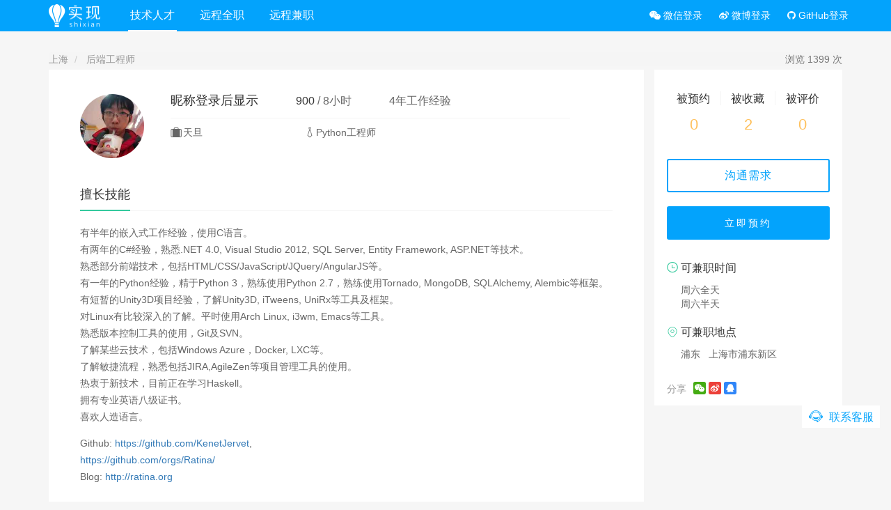

--- FILE ---
content_type: text/html; charset=utf-8
request_url: https://shixian.com/consultants/62
body_size: 8584
content:


<!-- layouts/common_layout_header -->
<!DOCTYPE html>
<html>
  <head>
    <meta name="author" content="实现，实现网，实现社区">
    <!-- begin 参考 layouts/head -->
    <meta charset="utf-8">
    <meta http-equiv="X-UA-Compatible" content="IE=Edge,chrome=1">
    <meta name="viewport" content="width=device-width, initial-scale=1.0, maximum-scale=1.0">

    <meta name="csrf-param" content="authenticity_token" />
<meta name="csrf-token" content="u8hD3+3Zt3BrJGVW0GnBREHYfd2g/EM5wlQ8gc0++i5pSrNQPF0GuwZ2wAOfIfqp8QFC9JhjftOvjbQ6ezrs5A==" />

    <link rel="shortcut icon" type="image/x-icon" href="/assets/favicon-d7e1bd3ff5eeeb7edaf14ccaa86e3c8146757bf9e0cf7b4fa729dc581d160096.ico" />
    <link rel="apple-touch-icon" type="image/png" href="https://cdn.shixian.com/assets/apple-touch-icon-44d68c4ee0535c69c770e51f04f6aab1f377e832fbb4bd8d196f0ca267370386.png" />

    <meta property="wb:webmaster" content="7cb966ae2a9fafdb" />
    
    <!-- end 参考 layouts/head -->

    <!-- HTML5 shim and Respond.js for IE8 support of HTML5 elements and media queries -->
    <!--[if lt IE 9]>
      <script src="https://oss.maxcdn.com/html5shiv/3.7.2/html5shiv.min.js"></script>
      <script src="https://oss.maxcdn.com/respond/1.4.2/respond.min.js"></script>
    <![endif]-->
    
    <!-- layout_css_link_yield -->
    <!-- in layouts/layout_css_link_yield start -->
  <link rel="stylesheet" media="screen" href="/assets/next_layout-fc57dff5fcc6fc737b06530f0ecdf0131ec90258b17a1dde9468ab5631847a7a.css" />
<!-- in layouts/layout_css_link_yield end -->

    <!-- content_css_link_yield -->
      <link rel="stylesheet" media="screen" href="/assets/next/programmers/show-7b305986c3eb412e04595d8f0853cb2f0c633024704d58296905616a54f0cba8.css" />

    <!-- layout_js_link_yield -->
    <!-- in layouts/layout_js_link_yield start -->
  <script src="/assets/next_layout-fdd6c75fc9d2890d70655683b7bfe2407adf0fb596661a8c9dc562dcf1de7a44.js"></script>
<!-- in layouts/layout_js_link_yield end -->

    <!-- content_js_link_yield -->
    

    <!-- 百度站长工具验证 -->
<!-- shixian.com -->
<meta name="baidu-site-verification" content="DxH5nP0ijn" />

<!-- www.shixian.com -->
<meta name="baidu-site-verification" content="dCeYDC5bLB" />

<!-- Google Search Console -->
<meta name="google-site-verification" content="rgTHgjX8WxkP-CG1TjFgLg3MRGmdzvMXNbC0gxunHR4" />

<!-- Sogou -->
<meta name="sogou_site_verification" content="zUbh68jXOp"/>


    <!-- layouts/meta_tags -->
      <title>匿名用户，Python工程师，4年工作经验，兼职后端工程师 - 实现网</title>
<meta name="description" content="有半年的嵌入式工作经验，使用C语言。 有两年的C#经验，熟悉.NET 4.0, Visual Studio 2012, SQL Server, Entity Framework, ASP.NET等技术。 熟悉部分前端技术，包括HTML/CSS/JavaScript/JQuery/AngularJS等。 有一年的Python经验..." />

<!-- <meta name="apple-itunes-app" content="app-id=949862651"> -->
    
    <!-- content_head_sufix -->
    

  </head>
    <body>

    <div style="display: none">
  <!-- 微信分享会取body里第一张大于等于300px的照片 -->  
  <img alt="实现网" src="https://cdn.shixian.com/assets/logo-300-406cf2a4135690a879d66987aca1ce97c723a4a6103297b858557a4997423ccf.jpg" />
</div>



<!-- layouts/next_header -->
<div class="wrap header navbar-fixed-top no_underline">
  <div class="container nav-container-box">
    <a href="/">
      <img class="logo" alt="实现" src="https://cdn.shixian.com/assets/next/logo-9b7be2a6f248b1d0057a9fccaee448dd3f4affff7c89c70a248ac06970864aea.png" />
</a>
    <ul class="navigator clean text-center shixian-anim">
      <li class="hidden-xs active">
        <a href="/consultants">
          技术人才
</a>      </li>

      <li class="hidden-xs ">
        <a href="/jobs/full-time">
          远程全职
</a>      </li>

      <li class="hidden-xs ">
        <a href="/jobs/part-time">
          远程兼职
</a>      </li>

<!-- 
      <li class="hidden-xs ">
          标准服务
      </li>

      <li class="hidden-xs ">
          小团队
      </li>

      <li class="hidden-xs ">
          成功案例
      </li>
 -->
      <li class="visible-xs active">
        <a href="/consultants">
          顾问
</a>      </li>

      <li class="visible-xs ">
        <a href="/jobs">
          需求
</a>      </li>

      <li class="visible-xs ">
        <a href="/services">
          服务
</a>      </li>
    </ul>

    <dl class="user-tools clean">
      <!-- begin mobile search -->
      <dd class="nav-search shixian-anim">
        <form class="clean" action="/consultants/search" accept-charset="UTF-8" method="get"><input name="utf8" type="hidden" value="&#x2713;" />
          <span class="hide-input">
            <i class="icon-shixian-close"></i>
          </span>

          <button name="button" type="submit" class="clean">
            <i class="icon-shixian-search"></i>
</button>
          <input type="text" name="query" id="query" placeholder="搜索技术顾问" class="search-value clean" />
</form>      </dd>
      <!-- end mobile search -->

          <dd>
            <a style="font-size: 14px;" rel="nofollow" class="wechat_login" title="微信登录" href="https://shixian.com/users/auth/open_wechat">
              <i class="fa fa-weixin"></i>&nbsp;微信登录
</a>          </dd>
          <!-- color: #3BAF33; -->

          <dd>
            <a rel="nofollow" class="weibo_login" title="微博登录" href="https://shixian.com/users/auth/weibo?forcelogin=false">
              <i class="fa fa-weibo"></i>&nbsp;微博登录
</a>          </dd>
          <!-- color: #E01919; -->

          <dd>
            <a rel="nofollow" class="github_login" title="GitHub登录" href="https://shixian.com/users/auth/github">
              <i class="fa fa-github"></i>&nbsp;GitHub登录
</a>          </dd>
          <!-- color: #333; -->

    </dl>
  </div>
</div>


<!-- commons/alert_or_notice -->





<!-- 收藏在这里 -->






<!-- 兼职地点 -->

<!-- 兼职时间 -->

<!-- 价格 -->

<div class="container person">
  

  <ol class="breadcrumb hidden-xs hidden-sm">
      <li>
        <a target="_blank" href="/consultant/shanghai">
          上海
</a>      </li>

      <li>
          <a target="_blank" href="/consultant/shanghai/backend">
            后端工程师
</a>      </li>

    <div class="pull-right text-muted">
      浏览 1399 次
    </div>
  </ol>

  <!-- left -->
  <div class="left-side col-md-9">

    <!-- 个人信息 start -->
    <div class="all-info section">
      <div class="person-info">
          <a href="/consultants/62">
            <img alt="Savor d&#39;Isavano" itemprop="image" src="https://cdn.shixian.com/upload/user/avatar/25896/c1fb14b5b4251787150dcc7c6f8fe298.jpeg" />
</a>
          <dl class="name">
              <dd class="nick">
                <h1>昵称登录后显示</h1>
              </dd>

            <dd class="price">
                  <span>900</span>/<i>8小时</i>

            </dd>

            <dd title="4"  class="seniority">
              4年工作经验
            </dd>

          </dl>

          <dl class="work">
            

        <div class="clearfix"></div>

        <h2>
          <dd title="天旦">
            <i class="icon-shixian-portfolio"></i>
            天旦
          </dd>
          <dd title="Python工程师">
            <i class="icon-shixian-job"></i>
            Python工程师
          </dd>
        </h2>




          </dl>





          <!-- 收藏在这里 -->
          
      </div>


      
  
      <div class="all-score">
          <!-- 收藏 预约 浏览 次数 display in mobile-->
          <dl>
            <dd class="pay-count">
              <p class="number">0</p>
              <p class="title">被预约次数</p>
              <i class="line"></i>
            </dd>
            <dd class="collect-count">
              <p class="number">2</p>
              <p class="title">被收藏次数</p>
              <i class="line"></i>
            </dd>
            <dd class="view-count">
              <p class="number">0</p>
              <p class="title">被评价次数</p>
              <i class="line"></i>
            </dd>
          </dl>
      </div>
    </div>
    <!-- 个人信息 end -->

    <!-- 擅长技能 start -->
    <div class="using section">
      <h4><span>擅长技能</span></h4>
      <div class="launch">
        <div class="launch-inner">
          <p class="offset-line limit-3-line">有半年的嵌入式工作经验，使用C语言。
<br>有两年的C#经验，熟悉.NET 4.0, Visual Studio 2012, SQL Server, Entity Framework, ASP.NET等技术。
<br>熟悉部分前端技术，包括HTML/CSS/JavaScript/JQuery/AngularJS等。
<br>有一年的Python经验，精于Python 3，熟练使用Python 2.7，熟练使用Tornado, MongoDB, SQLAlchemy, Alembic等框架。
<br>有短暂的Unity3D项目经验，了解Unity3D, iTweens, UniRx等工具及框架。
<br>对Linux有比较深入的了解。平时使用Arch Linux, i3wm, Emacs等工具。
<br>熟悉版本控制工具的使用，Git及SVN。
<br>了解某些云技术，包括Windows Azure，Docker, LXC等。
<br>了解敏捷流程，熟悉包括JIRA,AgileZen等项目管理工具的使用。
<br>热衷于新技术，目前正在学习Haskell。
<br>拥有专业英语八级证书。
<br>喜欢人造语言。</p>

<p class="offset-line limit-3-line">Github: <a target="_blank" rel="nofollow" href="https://github.com/KenetJervet">https://github.com/KenetJervet</a>,
<br>              <a target="_blank" rel="nofollow" href="https://github.com/orgs/Ratina/">https://github.com/orgs/Ratina/</a>
<br>Blog: <a target="_blank" rel="nofollow" href="http://ratina.org">http://ratina.org</a></p>

          
        </div>
        <div class="launch-btn">
          <i class="icon-shixian-open"></i>
        </div>
      </div>
    </div>
    <!-- 擅长技能end -->

    <!-- 项目经验 start -->
      <div class="project-experience section">
        <h4><span>项目经验</span></h4>
        <div class="launch">
          <div class="launch-inner">
            <p class="offset-line limit-3-line">1. 从事过某数字电视项目的中间件开发；参与过安卓的定制工作，实现了安卓模拟器远程控制。
<br>2. 从事过定制DCM，CRM系统的开发，前后端均有参与，主要包括报表、数据统计、订单处理、协议匹配等功能。
<br>3. 带领过来自世界各地的实习生团队，完成过日报系统、AgileZen数据迁移工具、Excel比较工具等项目。
<br>4. 参与过某跑酷手游项目，独立完成游戏服务端的实现。
<br>5. 天旦的网络性能管理产品中，实现了配置迁移工具及升级功能。
<br>6. 自己的一些小玩意，包括麻将的胡牌算法，AngularJS到Python代码转换工具等。。</p>

            
          </div>
          <div class="launch-btn">
            <i class="icon-shixian-open"></i>
          </div>
        </div>
      </div>

    <!-- 补充项目经验！ -->
    
    <!-- 项目经验 end -->

    <!-- 作品链接 start -->
      <div class="project-link section">
        <h4><span>作品介绍</span></h4>

          <div class="launch">
            <div class="empty-line"></div>

            <div class="add-your-experience text-center text-muted">
              作品介绍登录后显示
            </div>

            <div class="empty-line"></div>
          </div>
      </div>
    <!-- 作品链接 end-->


      <!-- 评论 start -->
      <div class="review-box comment section">
        <h4>
          <i class="reviews-size">0条评论</i>
          <span>雇主评价</span>
        </h4>

        <ul class="clean">
        </ul>

          <div class="row text-center text-muted">
            <div class="empty-line"></div>
            <div class="empty-line"></div>
              <span>暂无评论~</span>
            <div class="empty-line"></div>
            <div class="empty-line"></div>
          </div>

      </div>
      <!-- 评论 end -->

    <!-- 兼职地点 start -->
    <div class="part-time-job section">
      <p class="line-title">
        <i class="icon-shixian-clock"></i>
        可兼职时间
      </p>
        <dl class="time">
        <dd>
          周六全天
        </dd>
        <dd>
          周六半天
        </dd>
  </dl>


      <p class="line-title">
        <i class="icon-shixian-address"></i>
        可兼职地点
      </p>
        <dl class="area">
      <dd>浦东</dd>
      <dd>上海市浦东新区</dd>
  </dl>

    </div>
    <!-- 兼职地址 end -->
  </div>

  <!-- right -->
  <div class="right-side col-md-3">
    <div class="pc-all-score section" id="programmer-all-score" data-programmer-id="62">
  <!-- pc 各种次数在这里 -->
  <dl>
    <dd class="pay-count">
      <p class="title"><i class="line"></i>被预约</p>
      <p class="number ">0</p>
    </dd>
    <dd class="collect-count">
      <p class="title"><i class="line"></i>被收藏</p>
      <p class="number ">2</p>
    </dd>
    <dd class="view-count">
      <p class="title">被评价</p>
      <p class="number ">
        0
      </p>
    </dd>
  </dl>
</div>
<div class="tools-btn-box section">
  <button>
    沟通需求
    <!-- 工程师二维码 -->
    <div class="person-qrcode">
      <img src="https://cdn.shixian.com/assets/helper_guoyan-124a0032018917469d3d86c77e3da78ce97fce066ab71dc42aeee76fb014cf8f.jpg" alt="Helper guoyan" />
      <section class="qrcode-notice hidden-xs">
        请加客服，建微信群沟通
      </section>

      <section class="qrcode-notice visible-xs">
        加客服，微信群沟通
      </section>
    </div>
  </button>

  
    <!-- 剩下的这是 default 状态 -->
    <a class="just shixian-anim check-appointment-programmer" id="check-appointment_programmer_62" role="button" data-programmer-id="62" href="javascript:void(0);">立即预约</a>

</div>



    <div class="pc-part-time-job section">
      <p class="line-title">
        <i class="icon-shixian-clock"></i>
        可兼职时间
      </p>

      <!-- 兼职时间 -->
        <dl class="time">
        <dd>
          周六全天
        </dd>
        <dd>
          周六半天
        </dd>
  </dl>


      <p class="line-title">
        <i class="icon-shixian-address"></i>
        可兼职地点
      </p>
        <dl class="area">
      <dd>浦东</dd>
      <dd>上海市浦东新区</dd>
  </dl>







    </div>

    <div class="share section">
      <dl class="jiathis_style" style="margin-bottom: 0;">
        <dd class="jiathis_txt title">分享</dd>
        <div class='social-share-button' data-title='我在【实现网】发现天旦Python大牛一枚，4年经验，技能超群' data-img=''
data-url='' data-desc='' data-via=''>
<a rel="nofollow " data-site="wechat" class="ssb-icon ssb-wechat" onclick="return SocialShareButton.share(this);" title="分享到 微信" data-wechat-footer="打开微信，点击底部的“发现”，&lt;br/&gt; 使用“扫一扫”即可将网页分享至朋友圈。" href="#"></a>
<a rel="nofollow " data-site="weibo" class="ssb-icon ssb-weibo" onclick="return SocialShareButton.share(this);" title="分享到 新浪微博" href="#"></a>
<a rel="nofollow " data-site="qq" class="ssb-icon ssb-qq" onclick="return SocialShareButton.share(this);" title="分享到 QQ 空间" href="#"></a>
</div>
      </dl>
</div>


    

    
  </div>
</div>

<script src="/assets/next/programmers/show-334e3dd250a3f6bb184b21105eb4915451b2bc745643869344e6d3eab26f2c97.js"></script>

<!-- for weixin share start-->
<!-- for weixin share end-->


<script type="application/ld+json">
{"@context":"http://schema.org","@type":"Product","aggregateRating":{"@type":"AggregateRating","bestRating":"10","ratingValue":10.0,"reviewCount":0},"description":"有半年的嵌入式工作经验，使用C语言。\r\n有两年的C#经验，熟悉.NET 4.0, Visual Studio 2012, SQL Server, Entity Framework, ASP.NET等技术。\r\n熟悉部分前端技术，包括HTML/CSS/JavaScript/JQuery/AngularJS等。\r\n有一年的Python经验，精于Python 3，熟练使用Python 2.7，熟练使用Tornado, MongoDB, SQLAlchemy, Alembic等框架。\r\n有短暂的Unity3D项目经验，了解Unity3D, iTweens, UniRx等工具及框架。\r\n对Linux有比较深入的了解。平时使用Arch Linux, i3wm, Emacs等工具。\r\n熟悉版本控制工具的使用，Git及SVN。\r\n了解某些云技术，包括Windows Azure，Docker, LXC等。\r\n了解敏捷流程，熟悉包括JIRA,AgileZen等项目管理工具的使用。\r\n热衷于新技术，目前正在学习Haskell。\r\n拥有专业英语八级证书。\r\n喜欢人造语言。\r\n\r\nGithub: https://github.com/KenetJervet,\r\n              https://github.com/orgs/Ratina/\r\nBlog: http://ratina.org | 1. 从事过某数字电视项目的中间件开发；参与过安卓的定制工作，实现了安卓模拟器远程控制。\r\n2. 从事过定制DCM，CRM系统的开发，前后端均有参与，主要包括报表、数据统计、订单处理、协议匹配等功能。\r\n3. 带领过来自世界各地的实习生团队，完成过日报系统、AgileZen数据迁移工具、Excel比较工具等项目。\r\n4. 参与过某跑酷手游项目，独立完成游戏服务端的实现。\r\n5. 天旦的网络性能管理产品中，实现了配置迁移工具及升级功能。\r\n6. 自己的一些小玩意，包括麻将的胡牌算法，AngularJS到Python代码转换工具等。。","name":"Savor d'Isavano","image":"https://cdn.shixian.com/upload/user/avatar/25896/c1fb14b5b4251787150dcc7c6f8fe298.jpeg","review":[[],10]}
</script>

<script>
  $(document).on('click', ".check-appointment-programmer", function(){
    var url = "/consultants/check_appointment"
    var programmer_id = $(this).data('programmer-id')

    url = url + "?programmer_id=" + programmer_id;

    $.ajax({
      url: url,

      dataType: 'script'
    });
  })
</script>




  <!-- 浮动工具栏 -->
<div class="side-nav hidden-xs">
  <ul class="clean">
    <li title="扫描二维码，微信联系客服" class="show-qrcode">
      <a href="javascript:void(0)"><i class="icon-shixian-service" style="color: #03a3fc"></i></a>

      <span>
        联系客服
      </span>

      <div class="service-qrcode">
        <img alt="联系实现网客服" src="https://cdn.shixian.com/assets/helper_guoyan-124a0032018917469d3d86c77e3da78ce97fce066ab71dc42aeee76fb014cf8f.jpg" />
      </div>
    </li>

      <!-- <li title="意见反馈">
          <a href="https://shixian.com/projects/27" target="_blank"><i class="icon-shixian-proposal"></i></a>
      </li> -->

    <!-- <li title="回到顶部" class="go-top">
      <a href="javascript:void(0)">
        <i class="icon-shixian-go-top"></i>
      </a>

      <span class="hidden">
        回到顶部
      </span>
    </li> -->
  </ul>
</div>

<script type="text/javascript">
  // 返回顶部
  (function ($win, $by) {
    var $go = $(".side-nav").find('.go-top');

    function show () {
      if ($win.scrollTop() > 250) {
        $go.show();
      }
      else {
        $go.hide();
      }
    }

    $go.unbind().click(function () {
      $by.animate({
        scrollTop: 0
      });
    });

    show();
    $win.on('resize scroll', show);
  })($(window), $("html body"));
</script>
  

<!-- layouts/next_footer -->
<!-- 页脚 -->
<div class="clearfix"></div>
<div class="empty-row"></div>

<footer class="footer wrapper">
  <div class="container">
      <div class="copy-right">
          <!-- 微博 -->
          <dl>
            <dd>
              <i class="icon-shixian-wechat" id="wx-activity-popover" style="color: #3BAF33;"></i>
            </dd>
            <dd>
              <a class="fa fa-weibo footer-link" target="_blank" href="http://weibo.com/synatmall" data-toggle="tooltip" data-placement="top" title="进入微博" style="color: #E01919;"></a>
            </dd>
          </dl>
          <!-- copy -->
          <p class="text-muted">2014-2026 &copy; shixian.com <a href="https://beian.miit.gov.cn/">京ICP备14024552号-2</a ></p >
      </div>
      <div class="footer-link hidden-xs hidden-sm">
          <a target="_blank" href="/consultants">技术人才</a>
          <a target="_blank" href="/jobs">远程工作</a>
          <a target="_blank" href="/projects">实现社区</a>
          <a target="_blank" href="/protocol">实现协议</a>
          <a target="_blank" href="/faq">常见问题</a>
          <a target="_blank" href="/projects/27">意见反馈</a>
          <a target="_blank" href="/about">关于我们</a>
          <a target="_blank" href="/media_reports">媒体报道</a>
      </div>
  </div>
</footer>



  <!-- 未登录，登录弹窗 -->
  <div class="modal fade" id="weixin_login_modal" tabindex="-1" role="dialog" tabindex="-1" aria-labelledby="weixin_login_modal_label" aria-hidden="true">
  <div class="modal-dialog" role="document">
    <div class="modal-content">
      <div class="modal-header">
        <button type="button" class="close" data-dismiss="modal" aria-label="Close">
        <span aria-hidden="true">&times;</span></button>
        <h4 class="modal-title" id="weixin_login_modal_label">请先登录</h4>
      </div>
      <div class="modal-body">
        <a class="btn btn-default btn-inverse wechat_login" style="color: #3BAF33;" rel="nofollow" title="微信登录" href="https://shixian.com/users/auth/open_wechat">
          <i class="fa fa-weixin"></i>&nbsp; 微信登录
</a>
        <a class="btn btn-default weibo_login" style="color: #E01919;" rel="nofollow" title="微博登录" href="https://shixian.com/users/auth/weibo">
          <i class="fa fa-weibo"></i>&nbsp; 微博登录
</a>
        <a class="btn btn-default github_login" style="color: #333;" rel="nofollow" title="GitHub登录" href="https://shixian.com/users/auth/github">
          <i class="fa fa-github"></i>&nbsp; GitHub登录
</a>
      </div>
      <div class="modal-footer">
        <button type="button" class="btn btn-default" data-dismiss="modal" aria-hidden="true">关闭</button>
      </div>
    </div>
  </div>
</div>

<script type="text/javascript">
  is_weixin();
  function is_weixin(){
    var ua = navigator.userAgent.toLowerCase();
    if(ua.match(/MicroMessenger/i)=="micromessenger") {
      $(".wechat_login").attr("href", "https://shixian.com/users/auth/wechat");
      $(".weibo_login").hide();
      $(".github_login").hide();
    } else {
      $(".wechat_login").attr("href", "https://shixian.com/users/auth/open_wechat")
    }
  }
</script>

<script src="/assets/wx-activity-popover-ee5a2e9688b1344f6f815e8c9c83f9def559b8db0b6b3545136d2356967170db.js"></script>

<!-- layouts/common_layout_footer -->
    
    
    <!-- 百度统计等 -->
      <script type="text/javascript">
    var _bdhmProtocol = (("https:" == document.location.protocol) ? " https://" : " http://");
    document.write(unescape("%3Cscript src='" + _bdhmProtocol + "hm.baidu.com/h.js%3F25e3b17ddf2b132427768bfebf751a76' type='text/javascript'%3E%3C/script%3E"));
  </script>

  <!-- growingio -->
  <script type='text/javascript'>
      var _vds = _vds || [];
      window._vds = _vds;
      (function(){
        _vds.push(['setAccountId', 'acf6ac3446a1dcb0']);
        (function() {
          var vds = document.createElement('script');
          vds.type='text/javascript';
          vds.async = true;
          vds.src = ('https:' == document.location.protocol ? 'https://' : 'http://') + 'dn-growing.qbox.me/vds.js';
          var s = document.getElementsByTagName('script')[0];
          s.parentNode.insertBefore(vds, s);
        })();
      })();
  </script>

  </body>
</html>



--- FILE ---
content_type: image/svg+xml
request_url: https://cdn.shixian.com/assets/social-share-button/qq-4dbae8223fc7823f6d73bc7fbe113eb894f4c174ec3ae93103ca382c78a2bf67.svg
body_size: 2433
content:
<svg width="256px" height="256px" viewBox="4093 111 256 256" version="1.1" xmlns="http://www.w3.org/2000/svg" xmlns:xlink="http://www.w3.org/1999/xlink">
    <desc>QQ</desc>
    <defs></defs>
    <g id="qq" stroke="none" stroke-width="1" fill="none" fill-rule="evenodd" transform="translate(4093.000000, 111.000000)">
        <rect id="bg" fill="#3086F8" x="0" y="0" width="256" height="256" rx="40"></rect>
        <path d="M70.9612756,119.439636 C70.4753227,118.285497 70.2323462,116.70615 70.2323462,114.701595 C70.2323462,113.486712 70.5664389,111.998481 71.2346241,110.236902 C71.9028094,108.475323 72.6317388,107.10858 73.4214123,106.136674 C73.3606682,104.800304 73.5884586,103.190585 74.1047836,101.307517 C74.6211086,99.4244495 75.3044799,98.118451 76.1548975,97.3895216 C76.1548975,88.9460896 78.9643128,80.1837509 84.5831435,71.1025057 C90.2019742,62.0212604 96.8078967,55.6583144 104.400911,52.0136674 C112.844343,48.0045558 122.68489,46 133.922551,46 C142.001519,46 150.080486,47.6704632 158.159453,51.0113895 C161.135915,52.2870159 163.8694,53.7448747 166.359909,55.3849658 C168.850418,57.0250569 171.006834,58.7258922 172.829157,60.4874715 C174.651481,62.2490509 176.321944,64.3143508 177.840547,66.6833713 C179.35915,69.0523918 180.634776,71.2999241 181.667426,73.4259681 C182.700076,75.5520121 183.687168,78.118451 184.628702,81.1252847 C185.570235,84.1321185 186.344723,86.8504176 186.952164,89.2801822 C187.559605,91.7099468 188.22779,94.6864085 188.95672,98.2095672 L189.047836,98.6651481 C192.388762,103.70691 194.059226,108.262718 194.059226,112.332574 C194.059226,113.182992 193.785877,114.397874 193.23918,115.977221 C192.692483,117.556568 192.419134,118.710706 192.419134,119.439636 C192.419134,119.50038 192.464692,119.606682 192.555809,119.758542 C192.646925,119.910402 192.753227,120.062263 192.874715,120.214123 C192.996203,120.365983 193.056948,120.472285 193.056948,120.53303 C197.734244,127.457859 201.394077,133.972665 204.036446,140.077449 C206.678815,146.182232 208,152.514806 208,159.075171 C208,161.687168 207.407745,164.724374 206.223235,168.186788 C205.038724,171.649203 203.353075,173.38041 201.166287,173.38041 C200.61959,173.38041 200.027335,173.15262 199.389522,172.697039 C198.751708,172.241458 198.174639,171.709947 197.658314,171.102506 C197.141989,170.495065 196.56492,169.705391 195.927107,168.733485 C195.289294,167.761579 194.803341,166.95672 194.469248,166.318907 C194.135156,165.681093 193.725133,164.89142 193.23918,163.949886 C192.753227,163.008352 192.479879,162.476841 192.419134,162.355353 C192.35839,162.294609 192.267274,162.264237 192.145786,162.264237 L191.690205,162.628702 C188.106302,171.983295 184.097191,178.756264 179.66287,182.947608 C180.877752,184.162491 182.745634,185.331815 185.266515,186.455581 C187.787396,187.579347 189.883068,188.839787 191.553531,190.236902 C193.223994,191.634017 194.302202,193.6082 194.788155,196.159453 C194.666667,196.40243 194.545178,196.888383 194.42369,197.617312 C194.302202,198.346241 194.089598,198.892938 193.785877,199.257403 C189.898254,205.149582 180.725892,208.095672 166.268793,208.095672 C163.049355,208.095672 159.693242,207.822323 156.200456,207.275626 C152.707669,206.728929 149.731207,206.121488 147.271071,205.453303 C144.810934,204.785118 141.637054,203.873956 137.749431,202.719818 C136.838269,202.416097 136.139711,202.203493 135.653759,202.082005 C134.803341,201.839028 133.406226,201.702354 131.462415,201.671982 C129.518603,201.64161 128.303721,201.596052 127.817768,201.535308 C125.327259,204.268793 121.454822,206.242976 116.200456,207.457859 C110.94609,208.672741 105.828398,209.280182 100.84738,209.280182 C98.7213364,209.280182 96.6256644,209.234624 94.5603645,209.143508 C92.4950645,209.052392 89.6704632,208.779043 86.0865604,208.323462 C82.5026576,207.867882 79.4350797,207.245254 76.8838269,206.455581 C74.332574,205.665907 72.0698557,204.451025 70.095672,202.810934 C68.1214882,201.170843 67.1343964,199.227031 67.1343964,196.979499 C67.1343964,194.549734 67.4381169,192.742597 68.0455581,191.558087 C68.6529992,190.373576 69.8982536,188.900532 71.7813212,187.138952 C72.4495065,187.017464 73.6795748,186.622627 75.4715262,185.954442 C77.2634776,185.286257 78.7668945,184.921792 79.9817768,184.861048 C80.2247532,184.861048 80.649962,184.800304 81.2574032,184.678815 C81.3788914,184.557327 81.4396355,184.435839 81.4396355,184.314351 L81.2574032,184.041002 C78.3416856,183.372817 75.0615034,180.168565 71.4168565,174.428246 C67.7722096,168.687927 65.5550494,163.9347 64.7653759,160.168565 L64.309795,159.895216 C64.0668185,159.895216 63.7023538,160.502658 63.2164009,161.71754 C62.1230068,164.208049 60.4677297,166.470767 58.2505695,168.505695 C56.0334093,170.540623 53.6795748,171.679575 51.1890661,171.922551 L51.0979499,171.922551 C50.8549734,171.922551 50.6727411,171.785877 50.5512528,171.512528 C50.4297646,171.23918 50.2779043,171.072134 50.095672,171.01139 C48.6985573,167.731207 48,164.694002 48,161.899772 C48,145.19514 55.6537585,131.041762 70.9612756,119.439636 L70.9612756,119.439636 Z" id="Shape" fill="#FFFFFF"></path>
    </g>
</svg>
